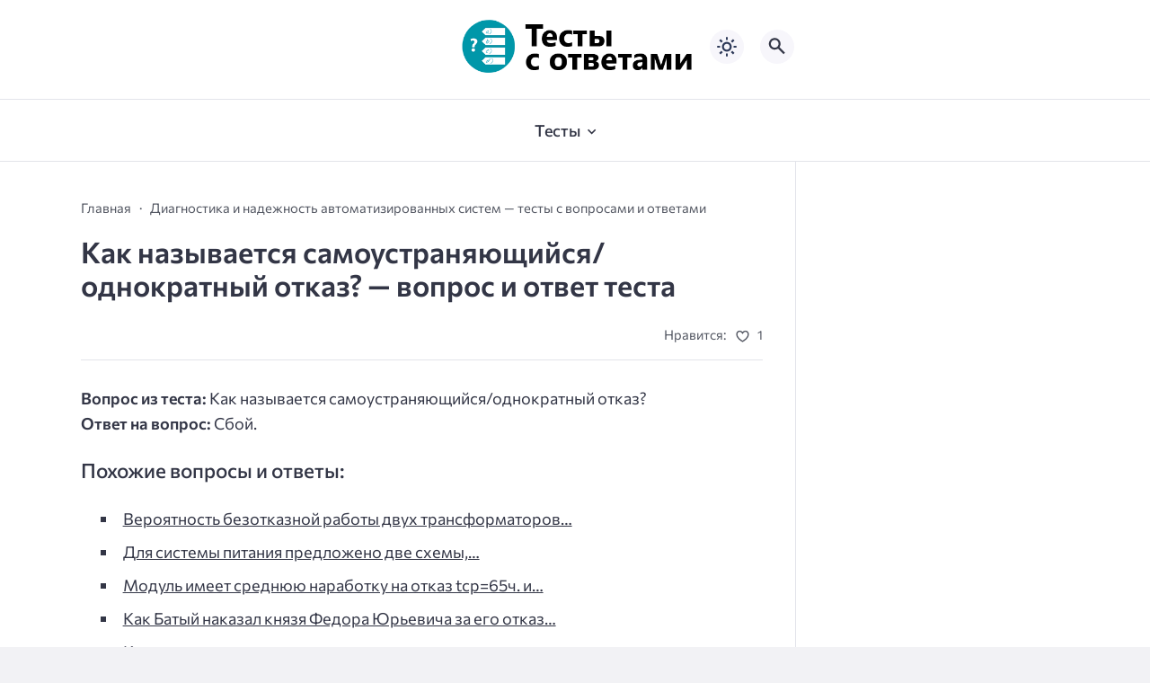

--- FILE ---
content_type: text/css
request_url: https://testyotvety.ru/wp-content/cache/wpfc-minified/mly95q4o/ftge2.css
body_size: 12584
content:
@charset "UTF-8";
.crp_related.crp-text-only{clear:both}
   :root { --primeFont: 'Commissioner', sans-serif; --width: 1100px; --medium: 500;
--bold: 600; --placeholder: #a7a8ba; --likesColor: #939bac; --lightColor: #fff; --greyColor: #525661; --greyBg: #f7f6fb; --borderColor: #e3e4ea;
} a,
abbr,
acronym,
address,
applet,
article,
aside,
audio,
b,
big,
blockquote,
body,
canvas,
caption,
center,
cite,
code,
dd,
del,
details,
dfn,
div,
dl,
dt,
em,
embed,
fieldset,
figcaption,
figure,
footer,
form,
h1,
h2,
h3,
h4,
h5,
h6,
header,
hgroup,
html,
i,
iframe,
img,
ins,
kbd,
label,
legend,
li,
mark,
menu,
nav,
object,
ol,
output,
p,
pre,
q,
ruby,
s,
samp,
section,
small,
span,
strike,
strong,
sub,
summary,
sup,
table,
tbody,
td,
tfoot,
th,
thead,
time,
tr,
tt,
u,
ul,
var,
video {
vertical-align: baseline;
margin: 0;
border: 0;
padding: 0;
font: inherit
}
body {
line-height: 1
}
main {
display: block
}
strong {
font-weight: var(--bold)
}
em,
i {
font-family: Georgia, serif;
font-style: italic
}
ol,
ul {
list-style: none
}
blockquote,
q {
quotes: none
}
blockquote::after,
blockquote::before,
q::after,
q::before {
content: ""
}
table {
border-collapse: collapse;
border-spacing: 0
}
iframe {
max-width: 100%
}
embed,
img,
object,
svg,
video {
display: block;
max-width: 100%;
height: auto;
border: 0
}
embed,
iframe,
object {
margin-bottom: 1.5rem
}
figure {
margin: 0 0 1.5rem;
max-width: 100%;
}
figure>a {
display: block
}
.aligncenter {
margin: 0 auto 1.2rem
}
.alignleft {
float: left
}
.alignright {
float: right
}
big {
font-size: 131.25%
}
ins {
text-decoration: none
}
a {
background-color: transparent
}
abbr[title] {
border-bottom: 0;
-webkit-text-decoration: underline dotted;
text-decoration: underline dotted
}
small {
font-size: 80%
}
sub,
sup {
position: relative;
vertical-align: baseline;
font-size: 75%;
line-height: 0
}
sub {
bottom: -.25em
}
sup {
top: -.5em
}
input,
textarea {
vertical-align: middle;
background: var(--lightColor)
}
pre {
font-family: monospace;
font-size: 1em;
overflow-y: auto;
}
.screen-reader-text {
display: none
}
[hidden] {
display: none
} .wp-block-separator,
hr {
display: block;
clear: both;
margin: 2em auto;
border-top: 0;
border-bottom: 1px solid var(--borderColor);
width: 100%;
height: 1px
}
:focus {
outline: 0;
}
input::-moz-placeholder,
select::-moz-placeholder {
color: var(--placeholder)
}
input:-ms-input-placeholder,
select:-ms-input-placeholder {
color: var(--placeholder)
}
input:-moz-placeholder-shown {
color: var(--placeholder)
}
input:-ms-input-placeholder {
color: var(--placeholder)
}
input::placeholder,
input:placeholder-shown,
select::placeholder {
color: var(--placeholder)
}
::-moz-selection {
color: #fff;
background-color: #3f60c2;
}
::selection {
color: #fff;
background-color: #3f60c2;
}
legend {
display: table;
padding: 0;
max-width: 100%;
white-space: normal;
color: inherit
}
progress {
vertical-align: baseline
}
textarea {
overflow: auto
}
[type=checkbox],
[type=radio] {
padding: 0;
box-sizing: border-box
}
[type=number]::-webkit-inner-spin-button,
[type=number]::-webkit-outer-spin-button {
height: auto
}
[type=search] {
-webkit-appearance: textfield;
appearance: textfield;
outline-offset: -2px
}
[type=search]::-webkit-search-decoration {
-webkit-appearance: none;
appearance: none
}
p {
margin-bottom: 1.1rem
}
p:last-child {
margin-bottom: 0
}
button {
font-family: var(--primeFont);
-webkit-appearance: none;
appearance: none;
border: 0;
border-radius: 0;
-webkit-font-smoothing: inherit;
-moz-osx-font-smoothing: inherit;
background: 0 0;
cursor: pointer
}
.gallery-caption,
.wp-caption,
.wp-caption-text {
font-size: 15px;
color: var(--greyColor)
}
.wp-caption.alignleft {
margin-right: 1.2rem;
}
.wp-caption.alignright {
margin-left: 1.2rem;
}
img.alignright {
float: right;
margin-left: 1.2rem;
}
img.alignleft {
float: left;
margin-right: 1.2rem;
}
h1,
h2,
h3,
h4,
h5,
h6 {
font-weight: var(--medium)
}
.disable-scroll {
overflow: hidden;
width: 100%;
}
a {
color: var(--mainColor);
text-decoration: underline;
transition: color 300ms ease-in-out
}
a:hover {
color: var(--hoverColor);
text-decoration: underline;
transition: color 300ms ease-in-out
}
.sticky,
.bypostauthor {
background-color: initial
}
p {
-webkit-hyphens: auto;
-moz-hyphens: auto;
-ms-hyphens: auto;
hyphens: auto
}
.required {
color: red
}
label {
margin-bottom: 0.5rem;
font-family: var(--primeFont);
font-size: 0.9rem;
color: var(--mainColor);
font-weight: var(--medium);
display: block;
}
fieldset {
margin-bottom: 1.5rem;
}
input[type='text'],
input[type='email'],
input[type='url'],
input[type='password'],
input[type='search'],
input[type='number'],
input[type='tel'],
input[type='range'],
input[type='date'],
input[type='month'],
input[type='week'],
input[type='time'],
input[type='datetime'],
input[type='datetime-local'],
input[type='color'],
textarea {
padding: 0.6rem 1rem;
display: block;
width: 100%;
min-height: 2rem;
-webkit-transition: border-color .15s ease-in-out;
transition: border-color .15s ease-in-out;
color: var(--mainColor);
border: 1px solid #c9c5db;
border-radius: 6px;
outline: none;
background-color: var(--lightColor);
-webkit-box-shadow: none;
box-shadow: none;
font-family: var(--primeFont);
font-size: 1rem;
line-height: 1.5;
-webkit-appearance: none;
-webkit-backface-visibility: hidden;
appearance: none;
backface-visibility: hidden;
}
select {
padding: 0 0.6rem;
width: 100%;
height: 2rem;
color: var(--mainColor);
border: 1px solid #c9c5db;
border-radius: 6px;
outline: none;
background: var(--lightColor);
-webkit-box-shadow: none;
box-shadow: none;
-webkit-appearance: none;
appearance: none;
font-family: var(--primeFont);
font-size: 0.9rem;
line-height: 1.5;
cursor: pointer;
}
input[type='text']:focus,
input[type='email']:focus,
input[type='url']:focus,
input[type='password']:focus,
input[type='search']:focus,
input[type='number']:focus,
input[type='tel']:focus,
input[type='range']:focus,
input[type='date']:focus,
input[type='month']:focus,
input[type='week']:focus,
input[type='time']:focus,
input[type='datetime']:focus,
input[type='datetime-local']:focus,
input[type='color']:focus,
select:focus,
textarea:focus {
border-color: var(--hoverColor);
}
input[type='search']::-webkit-search-decoration {
display: none;
}
textarea {
max-width: 100%;
height: 150px;
padding-top: 1rem;
padding-bottom: 1rem;
resize: vertical;
}  @font-face {
font-family: 'Commissioner';
font-style: normal;
font-weight: 400;
font-display: swap;
src: local(''),
url(//testyotvety.ru/wp-content/themes/citynews-3/assets/fonts/commissioner/commissioner-v13-latin_cyrillic-regular.woff2) format('woff2'),
url(//testyotvety.ru/wp-content/themes/citynews-3/assets/fonts/commissioner/commissioner-v13-latin_cyrillic-regular.woff) format('woff');
} @font-face {
font-family: 'Commissioner';
font-style: normal;
font-weight: 500;
font-display: swap;
src: local(''),
url(//testyotvety.ru/wp-content/themes/citynews-3/assets/fonts/commissioner/commissioner-v13-latin_cyrillic-500.woff2) format('woff2'),
url(//testyotvety.ru/wp-content/themes/citynews-3/assets/fonts/commissioner/commissioner-v13-latin_cyrillic-500.woff) format('woff');
} @font-face {
font-family: 'Commissioner';
font-style: normal;
font-weight: 600;
font-display: swap;
src: local(''),
url(//testyotvety.ru/wp-content/themes/citynews-3/assets/fonts/commissioner/commissioner-v13-latin_cyrillic-600.woff2) format('woff2'),
url(//testyotvety.ru/wp-content/themes/citynews-3/assets/fonts/commissioner/commissioner-v13-latin_cyrillic-600.woff) format('woff');
} html {
box-sizing: border-box;
font-size: 19px;
height: 100%;
}
@media (max-width: 1500px) {
html {
font-size: 18px;
}
}
@media (max-width: 1024px) {
html {
font-size: 17px;
}
}
@media (max-width: 450px) {
html {
font-size: 15px;
}
}
*,
::before,
::after {
box-sizing: border-box;
}
body {
font-family: var(--primeFont);
font-weight: 400;
font-size: 1rem;
line-height: 1.6;
word-wrap: break-word;
color: var(--mainColor);
background-color: var(--bodyBg);
scroll-behavior: smooth;
}
.site-wrapper {
margin: 0 auto;
position: relative;
width: 100%;
height: 100%;
max-width: 1920px;
display: flex;
min-height: 100vh;
flex-direction: column;
background-color: var(--lightColor);
}
.main {
flex: 1;
position: relative;
}
.main>* {
margin-top: 3rem
} .post-content h1,
.post-content h2,
.post-content h3,
.post-content h4,
.post-content h5,
.post-content h6 {
margin-bottom: 1.2rem;
}
.post-content h1 {
font-size: 1.3rem
}
.post-content h2 {
font-size: 1.25rem
}
.post-content h3 {
font-size: 1.2rem
}
.post-content h4 {
font-size: 1.15rem
}
.post-content h5 {
font-size: 1.1rem
}
.post-content h6 {
font-size: 1rem
}
.screen-reader-text {
position: absolute;
margin: -1px;
width: 1px;
height: 1px;
clip: rect(0 0 0 0);
}
html[data-theme="dark"] .social-btns__link {
opacity: 0.8
}
.post-content {
word-wrap: break-word;
} .post-content ul:not(:last-child),
.widget ul:not(:last-child) {
margin: 1rem 0;
}
.post-content ul {
padding-left: 1.2rem;
}
.post-content ul li,
.widget ul li {
list-style-position: inside;
list-style-type: square;
}
.post-content ul li:not(:last-child),
.widget ul li:not(:last-child) {
margin-bottom: 0.5rem;
}
.post-content ul li,
.widget ul li {
list-style-position: inside;
list-style-type: square;
}
.post-content ul li ul,
.widget ul li ul {
margin: 0.6rem 0;
padding-left: 1rem;
}
.post-content ol {
margin: 1rem 0;
padding-left: 1.2rem;
list-style: decimal;
list-style-position: inside;
}
.post-content ol li {
padding: 0
}
.post-content ol li:not(:last-child) {
margin-bottom: 0.6rem;
}
.post-content ol ol {
list-style: upper-alpha
}
.post-content ol ol ol {
list-style: lower-roman
}
.post-content ol ol ol ol {
list-style: lower-alpha
} .container {
margin: 0 auto;
max-width: var(--width);
}
@media (max-width:1100px) {
.container {
max-width: 800px;
padding: 0 2rem;
}
}
@media (max-width:500px) {
.container {
max-width: 400px;
}
}
.container--single {
max-width: 800px
}
.container__title {
font-size: 1.3rem;
display: block;
margin-bottom: 1.6rem;
font-weight: var(--bold);
}
@media (max-width:500px) {
.container__title {
font-size: 1.1rem;
}
}
.container--fullwidth {
max-width: 1900px;
}
.container__title--center {
margin-bottom: 1.8rem;
text-align: center;
}
.empty-block {
margin-bottom: 3rem !important;
}
@media (max-width:500px) {
.empty-block {
margin-bottom: 2rem !important;
}
}  .site-nav {
margin-top: 1.6rem;
padding: 1.1rem 0;
border-top: 1px solid var(--borderColor);
}
@media (max-width: 1100px) {
.site-nav {
display: none;
}
}
.home .site-nav {
margin-bottom: 1.1rem;
padding-bottom: 0;
border-bottom: none;
}
.nav-menu {
display: flex;
flex-flow: row wrap;
justify-content: center;
}
.menu-item {
position: relative;
font-weight: var(--medium);
font-size: 1rem;
}
.menu-item:not(:last-child) {
margin-right: 1.6rem;
}
.menu-item a {
position: relative;
z-index: 2;
padding: 1.3rem 0;
color: var(--mainColor);
text-decoration: none;
}
.menu-item a:hover {
color: var(--hoverColor);
text-decoration: underline
}
.nav-menu .hot a,
.nav-menu .new a {
margin-right: 1.8rem !important;
}
.nav-menu .hot::before,
.nav-menu .new::before {
content: "hot";
color: var(--lightColor);
background-color: rgb(231, 50, 125);
font-size: 14px;
padding: 2px 5px;
border-radius: 3px;
position: absolute;
right: 0;
top: 0;
transform: translateX(5px);
display: block;
line-height: 1.2;
}
.nav-menu .new::before {
content: "new";
background-color: rgb(46, 159, 86);
transform: translateX(10px);
}
.nav-menu .sub-menu {
padding: 1rem 0;
width: 240px;
position: absolute;
top: 52px;
left: -2rem;
display: none;
background-color: var(--navDropBg);
z-index: 999;
border-bottom-left-radius: 6px;
border-bottom-right-radius: 6px;
box-shadow: 1px 14px 35px -5px rgba(41, 64, 211, 0.15);
}
html[data-theme="dark"] .nav-menu .sub-menu {
box-shadow: none
}
.nav-menu .sub-menu::after {
content: "";
position: absolute;
top: -6px;
left: 2.2rem;
z-index: 1;
width: 0;
height: 0;
border-style: solid;
border-width: 0 7.5px 10px 7.5px;
border-color: transparent transparent var(--navDropBg) transparent;
}
.nav-menu .sub-menu .menu-item {
display: block;
width: 100%;
margin: 0;
padding: 0;
font-size: 0.9rem;
background-color: transparent;
line-height: 120%;
transition: background-color 200ms ease-in-out;
z-index: 2;
}
.nav-menu .sub-menu .menu-item a {
padding: 0.65rem 2rem;
display: block;
color: var(--navDropColor);
}
html[data-theme="dark"] .nav-menu .sub-menu .menu-item a {
color: var(--mainColor);
}
.nav-menu .sub-menu .menu-item a:hover {
text-decoration: none;
}
.nav-menu .sub-menu .menu-item:hover {
background-color: var(--navDropHover);
transition: background-color 200ms ease-in-out;
}
.nav-menu .sub-menu .menu-item>.sub-menu {
top: -1rem;
left: 100%;
}
.nav-menu li.menu-item-has-children {
margin-right: 2.2rem;
}
.nav-menu .menu-item-has-children::before {
content: "";
position: absolute;
right: -1rem;
top: 0.56rem;
z-index: 1;
width: 0.6rem;
height: 0.6rem;
background-image: url(//testyotvety.ru/wp-content/themes/citynews-3/assets/img/chevron_down.svg);
background-position: center;
background-size: 1rem;
background-repeat: no-repeat;
}
html[data-theme="dark"] .nav-menu .menu-item-has-children::before,
html[data-theme="dark"] .mobile-nav .sub-menu li.menu-item-has-children::before {
background-image: url(//testyotvety.ru/wp-content/themes/citynews-3/assets/img/chevron_down-alt.svg);
}
.nav-menu .sub-menu li.menu-item-has-children {
margin-right: 0;
}
.nav-menu .sub-menu li.menu-item-has-children::before {
right: 1rem;
top: 0.94rem;
transform: rotate(-90deg);
background-image: url(//testyotvety.ru/wp-content/themes/citynews-3/assets/img/chevron_down-alt.svg);
}
.nav-menu .sub-menu::before {
content: "";
height: 50px;
width: 100%;
position: absolute;
top: 0;
left: 0;
background-color: transparent;
transform: translateY(-50%);
}
.nav-menu .sub-menu li.menu-item-has-children::after,
.nav-menu .sub-menu li .sub-menu::after,
.headhesive .sub-menu::after {
display: none;
} .headhesive {
position: fixed;
top: 0;
left: 0;
right: 0;
z-index: 999;
border: 0;
margin: 0;
padding: 1rem 0;
background-color: var(--stickyNavBg);
transform: translateY(-200%);
transition: all 350ms ease-in-out;
}
.home .headhesive {
padding-bottom: 1.1rem;
}
@media (max-width: 1100px) {
.headhesive {
display: none;
}
}
.headhesive .sub-menu {
top: 43px
}
.headhesive li a {
color: var(--stickyNavColor);
}
.headhesive li a:hover {
color: var(--stickyNavColor);
text-decoration: underline
}
.headhesive .sub-menu li a:hover {
color: #fff;
text-decoration: none
}
.headhesive .nav-menu .menu-item-has-children::before {
background-image: url(//testyotvety.ru/wp-content/themes/citynews-3/assets/img/chevron_down-alt.svg);
}
.headhesive--stick {
transform: translateY(0%);
transition: all 350ms ease-in-out;
} .mobile-menu-btn {
margin-left: 1rem;
position: relative;
z-index: 1;
display: none;
width: 38px;
height: 38px;
background-color: var(--greyBg);
color: var(--mainColor);
border-radius: 50%;
overflow: hidden;
}
@media (max-width: 1100px) {
.mobile-menu-btn {
display: block;
}
}
.mobile-menu-btn__line {
margin: 0 auto;
position: relative;
display: block;
border-radius: 2px;
width: 80%;
height: 2px;
background-color: var(--mainColor);
}
.mobile-menu-btn__line::before {
content: "";
position: absolute;
left: 0;
top: -7px;
z-index: 1;
border-radius: 2px;
width: 100%;
height: 2px;
background-color: var(--mainColor);
}
.mobile-menu-btn__line::after {
content: "";
position: absolute;
left: 0;
bottom: -7px;
z-index: 1;
border-radius: 2px;
width: 100%;
height: 2px;
background-color: var(--mainColor);
}
.mobile-overlay {
position: fixed;
top: 0;
left: 0;
width: 0;
height: 100%;
z-index: 100;
background-color: #17181e;
opacity: 0.9;
transform: translateX(-100%);
transition: width 400ms ease-in-out, transform 400ms ease-in-out;
}
.mobile-overlay.is-set {
width: 100%;
transform: translateX(0);
transition: width 400ms ease-in-out, transform 400ms ease-in-out;
}
.mobile-nav-panel {
padding: 3rem 2rem 0;
position: fixed;
top: 0;
left: 0;
z-index: -10;
opacity: 0;
width: 100%;
max-width: 400px;
height: 100vh;
overflow-y: auto;
display: flex;
flex-direction: column;
background-color: var(--lightColor);
transform: translateX(-100%);
transition: opacity 200ms ease-in-out, transform 800ms ease-in-out;
}
.mobile-nav-panel.is-open {
z-index: 999;
opacity: 1;
transform: translateX(0);
transition: opacity 200ms ease-in-out, transform 800ms ease-in-out;
}
.mobile-nav {
margin-bottom: auto;
padding-bottom: 2rem;
}
.mobile-nav .nav-menu {
display: flex;
flex-direction: column;
align-items: flex-start
}
.mobile-nav .menu-item {
margin: 0;
font-weight: 400;
font-size: 1rem;
}
.mobile-nav .menu-item a {
padding: 0.5rem 0 !important;
display: inline-block;
}
.mobile-nav li.menu-item-has-children {
margin-right: 0 !important;
}
.mobile-nav .sub-menu {
padding: 1.1rem !important;
display: none;
background-color: var(--greyBg) !important;
border-bottom-left-radius: 0;
border-bottom-right-radius: 0;
border-radius: 8px;
width: 100%;
position: relative;
top: initial;
left: initial;
z-index: 999;
box-shadow: none !important;
}
html[data-theme="dark"] .mobile-nav .sub-menu {
background-color: #333646 !important;
}
.mobile-nav .sub-menu::after {
display: none;
}
.mobile-nav .sub-menu .menu-item>.sub-menu {
padding: 0.5rem !important;
top: initial;
left: initial;
background-color: transparent !important;
}
.mobile-nav .sub-menu::before {
content: none;
}
.mobile-nav .sub-menu .menu-item {
font-size: 0.9rem;
}
.mobile-nav .sub-menu .menu-item a {
padding: 0.6rem 0 !important;
color: var(--mainColor);
display: inline-block;
}
.mobile-nav .sub-menu .menu-item:hover {
background-color: transparent !important;
}
.mobile-nav .sub-menu .menu-item a:hover {
color: var(--hoverColor);
text-decoration: underline;
}
.mobile-nav .menu-item-has-children {
align-self: stretch;
}
.mobile-nav .menu-item-has-children::before {
content: "";
position: absolute;
right: 0;
top: 0.7rem;
z-index: 1;
width: 1.2rem;
height: 1.2rem;
background-image: url(//testyotvety.ru/wp-content/themes/citynews-3/assets/img/chevron_down.svg);
background-position: center;
background-size: cover;
background-repeat: no-repeat;
border: 1px solid var(--greyColor);
border-radius: 4px;
}
.mobile-nav .sub-menu li.menu-item-has-children::before {
transform: none;
right: 0 !important;
top: 0.4rem !important;
z-index: 1;
width: 1.2rem;
height: 1.2rem;
background-image: url(//testyotvety.ru/wp-content/themes/citynews-3/assets/img/chevron_down.svg);
background-position: center;
background-size: cover;
background-repeat: no-repeat;
border: 1px solid var(--greyColor);
border-radius: 4px;
}
.mobile-nav .hot::before,
.mobile-nav .new::before {
top: 0.5rem !important;
}
.mobile-nav .hot::before {
transform: scale(0.9) translateX(13px);
}
.mobile-nav .new::before {
transform: scale(0.9) translateX(15px);
} .social-btns {
display: flex;
flex-flow: row nowrap;
}
.social-btns__item {
display: flex;
align-content: center;
width: 29px;
height: 29px;
border-radius: 50%;
transition: opacity 0.3s ease-in-out;
}
.social-btns__item:not(:last-child) {
margin-right: 8px;
}
.social-btns__item:hover {
opacity: 1;
transition: opacity 0.3s ease-in-out;
}
.social-btns__link {
display: block;
color: var(--lightColor);
}
.social-btns__link svg {
width: 29px;
height: 29px;
fill: currentColor;
border-radius: 50%;
transition: fill 0.3s ease-in-out;
} .theme-switch {
width: 38px;
height: 38px;
background-color: var(--greyBg);
color: var(--mainColor);
border-radius: 50%;
background-image: url(//testyotvety.ru/wp-content/themes/citynews-3/assets/img/sun.svg);
background-repeat: no-repeat;
background-size: 26px 26px;
background-position: center center;
}
.switch {
margin: 0;
display: inline-block;
width: 38px;
height: 38px;
cursor: pointer;
}
.switch input {
opacity: 0;
width: 0;
height: 0;
}
html[data-theme="dark"] .theme-switch   {
background-size: 26px 26px;
background-image: url(//testyotvety.ru/wp-content/themes/citynews-3/assets/img/moon.svg);
} .sl-wrapper {
position: relative;
z-index: 99;
line-height: 1;
}
.sl-wrapper a {
text-decoration: none;
}
.sl-button {
display: flex;
flex-direction: row;
justify-content: space-between;
align-items: center;
position: relative
}
.sl-icon {
margin-right: 8px;
width: 17px;
height: 17px;
color: var(--greyColor);
}
.top-section .sl-icon,
.feat-posts .sl-icon,
.related-item .sl-icon {
color: var(--lightColor);
}
html[data-theme="dark"] .top-section .sl-icon,
html[data-theme="dark"] .feat-posts .sl-icon,
html[data-theme="dark"] .related-item .sl-icon {
color: var(--mainColor);
}
.sl-icon svg {
width: 17px;
height: 17px;
fill: currentColor
}
.liked .sl-icon svg {
fill: red;
}
.sl-count {
font-size: 14px;
color: var(--greyColor);
}
.top-section .sl-count,
.feat-posts .sl-count,
.random-item .sl-count {
color: var(--lightColor);
}
html[data-theme="dark"] .top-section .sl-count,
html[data-theme="dark"] .feat-posts .sl-count,
html[data-theme="dark"] .random-item .sl-count {
color: var(--mainColor);
}
.sl-loader {
width: 100%;
height: 100%;
position: absolute;
top: 0;
left: 0;
z-index: -1;
}
.is-hid {
opacity: 0
}
.loader {
width: 100%;
height: 100%;
position: absolute;
top: 0;
left: 50%;
z-index: 10;
transform: translateX(-40%);
}
.loader::after {
content: " ";
width: 18px;
height: 18px;
position: absolute;
top: 0;
left: 0;
border-radius: 50%;
border: 2px solid var(--likesColor);
border-color: var(--likesColor) transparent var(--likesColor) transparent;
animation: lds-dual-ring 1.2s linear infinite;
}
@keyframes lds-dual-ring {
0% {
transform: rotate(0deg);
}
100% {
transform: rotate(360deg);
}
}
.top-section .loader::after {
border: 2px solid var(--lightColor);
border-color: var(--lightColor) transparent var(--lightColor) transparent;
}  .item-footer {
display: flex;
flex-flow: row nowrap;
justify-content: space-between;
align-items: center;
width: 100%;
color: var(--lightColor);
font-size: 0.8rem;
}
html[data-theme="dark"] .item-footer {
color: var(--mainColor);
}
@media (max-width:600px) {
.item-footer {
font-size: 13px;
}
} .cat-header {
display: flex;
flex-direction: row;
justify-content: space-between;
margin-bottom: 1.6rem;
}
.cat-header__wrap {
display: flex;
flex-flow: row wrap;
justify-content: flex-start;
align-items: center;
}
.cat-header__more {
display: flex;
justify-content: center;
width: 38px;
height: 38px;
color: var(--mainColor);
border-radius: 50%;
border: 1px solid var(--mainColor);
}
.cat-header__more:hover {
border-color: var(--hoverColor);
color: var(--hoverColor);
}
.cat-header__more svg {
width: 20px;
height: 20px;
align-self: center;
fill: currentColor;
}
.cat-header__title {
font-size: 1.3rem;
font-weight: var(--bold);
align-self: center;
color: var(--mainColor);
}
@media (max-width:500px) {
.cat-header__title {
font-size: 1.1rem;
}
}
.cat-header__link {
text-decoration: none;
}
.cat-header__link:hover {
color: var(--hoverColor);
text-decoration: underline;
} .home-category__list {
display: grid;
gap: 2rem;
grid-template-columns: repeat(3, 1fr);
}
@media (max-width:1100px) {
.home-category__list {
grid-template-columns: repeat(2, 1fr);
}
}
@media (max-width:700px) {
.home-category__list {
gap: 1.6rem;
}
}
@media (max-width:500px) {
.home-category__list {
display: block;
}
}
.home-category-item {
display: flex;
flex-direction: column;
background-color: var(--lightColor);
border: 1px solid var(--borderColor);
height: 100%;
border-radius: 8px;
word-break: break-word;
overflow: hidden;
position: relative;
z-index: 2;
}
@media (max-width:500px) {
.home-category-item:not(:last-child) {
margin-bottom: 26px
}
}
.home-category-item__img {
max-width: 365px;
max-height: 215px;
overflow: hidden;
position: relative;
z-index: 1;
}
.zoom-img img {
transition: transform 400ms ease-in-out;
}
.home-category-item:hover .zoom-img img {
transform: scale(1.15);
transition: transform 400ms ease-in-out;
}
.home-category-item__content {
margin-bottom: auto;
padding: 0 1.3rem;
display: flex;
flex-direction: column;
}
@media (max-width:700px) {
.home-category-item__content {
padding: 0 1rem;
}
}
.home-category-item__title {
font-size: 1rem;
line-height: 135%;
font-weight: var(--medium);
}
@media (max-width:700px) {
.home-category-item__title {
font-size: 0.94rem;
}
}
@media (max-width:500px) {
.home-category-item__title {
font-size: 1rem;
}
}
.home-category-item__link {
color: var(--mainColor);
text-decoration: none
}
.home-category-item__link:hover {
color: var(--hoverColor);
text-decoration: underline
}
.home-category-item__text {
margin-top: 0.9rem;
padding-top: 0.7rem;
color: var(--greyColor);
line-height: 135%;
border-top: 1px solid var(--borderColor);
}
.home-category-item__title {
margin-top: 1rem;
}
.home-category-item .item-footer {
padding: 1rem 1.3rem;
color: var(--greyColor);
}
@media (max-width:700px) {
.home-category-item .item-footer {
padding: 0.7rem 1rem;
}
} .top-block__wrap {
display: grid;
gap: 2rem;
grid-template-columns: repeat(12, 1fr);
}
@media (max-width:1100px) {
.top-block__wrap {
display: block
}
}
.top-block__last-news {
grid-column: span 4;
padding: 1.2rem;
border: 1px solid var(--borderColor);
border-radius: 8px;
display: flex;
flex-direction: column;
background-color: var(--lightColor);
}
@media (max-width:1100px) {
.top-block__last-news {
margin-bottom: 3rem;
}
}
.top-block__title {
margin-bottom: 0.3rem;
padding-left: 1rem;
font-size: 1rem;
display: block;
font-weight: var(--medium);
color: var(--mainColor);
}
.last-news__item {
padding: 1rem;
border-radius: 8px;
}
.last-news__item:nth-of-type(even) {
background-color: var(--sectionBg);
}
.last-news__title {
display: block;
font-size: 0.96rem;
line-height: 135%;
font-weight: 400;
}
@media (max-width:1100px) {
.last-news__title {
font-size:1rem;
}
}
.last-news__link {
text-decoration: none;
}
.last-news__date {
margin-top: 10px;
padding-top: 8px;
display: block;
color: var(--greyColor);
font-size: 13px;
}
.top-block__posts {
grid-column: span 8;
}
.top-block__list {
display: grid;
gap: 2rem;
grid-template-columns: repeat(2, 1fr);
}
@media (max-width:500px) {
.top-block__list {
display: block
}
.home-category-list__item:not(:last-child) {
margin-bottom: 1.5rem;
}
} .authors {
padding: 3rem 0;
background-color: var(--sectionBg);
}
.authors__list {
display: grid;
gap: 2rem;
grid-template-columns: repeat(4, 1fr);
}
@media (max-width:1100px) {
.authors__list {
gap: 2rem;
grid-template-columns: repeat(2, 1fr);
}
}
@media (max-width:700px) {
.authors__list {
gap: 1.6rem;
}
}
@media (max-width:500px) {
.authors__list {
display: block;
}
}
.authors-list__item {
position: relative;
display: flex;
flex-direction: column;
background-color: var(--lightColor);
border-radius: 8px;
overflow: hidden;
box-shadow: 1px 5px 25px rgba(41, 64, 211, 0.1);
transition: transform 300ms ease-out, box-shadow 300ms ease-out;
}
html[data-theme="dark"] .authors-list__item {
background-color: #333646;
box-shadow: none;
}
@media (max-width:500px) {
.authors-list__item {
display: block
}
.authors-list__item:not(:last-child) {
margin-bottom: 1.6rem
}
}
.authors-list__item:hover {
transform: translateY(-5px);
box-shadow: 1px 5px 25px rgba(41, 64, 211, 0);
transition: transform 300ms ease-out, box-shadow 300ms ease-out;
}
.authors-item__bg {
position: relative;
margin-bottom: 3rem;
width: 100%;
height: 150px;
background-position: center center;
background-repeat: no-repeat;
background-size: cover;
}
.authors-item__img {
padding: 5px;
position: absolute;
bottom: -37px;
left: 50%;
transform: translateX(-50%);
width: 80px;
height: 80px;
border-radius: 50%;
background-color: var(--lightColor);
box-shadow: 1px 5px 15px rgba(41, 64, 211, 0.2);
}
html[data-theme="dark"] .authors-item__img {
background-color: #333646;
box-shadow: none;
}
.authors-item__content {
padding: 0 1rem 2rem;
display: flex;
flex-direction: column;
text-align: center
}
.authors-item__name {
margin-bottom: 0.5rem;
font-weight: var(--medium);
line-height: 130%;
}
.authors-item__descr {
overflow: hidden;
display: -webkit-box;
-webkit-line-clamp: 3;
-webkit-box-orient: vertical;
color: var(--greyColor);
font-size: 0.9rem;
line-height: 130%;
}
.authors-item__link {
display: block;
text-decoration: none
}
.authors-item__link:hover {
text-decoration: none
}
.authors-item__post-count {
display: flex;
flex-flow: row nowrap;
justify-content: space-between;
align-content: center;
padding: 6px 10px;
position: absolute;
top: 20px;
right: 20px;
background-color: var(--mainColor);
color: var(--lightColor);
font-size: 0.88rem;
border-radius: 8px;
transition: background-color 300ms ease-in-out;
}
.authors-item__post-count>* {
align-self: center
}
.authors-item:hover .authors-item__post-count {
background-color: var(--hoverColor);
transition: background-color 300ms ease-in-out;
}
.authors-item__icon {
margin-right: 3px;
width: 18px;
height: 18px;
color: var(--lightColor);
}
.authors-item__icon p {
margin: 0
}
.authors-item__icon svg {
width: 18px;
height: 18px;
fill: currentColor;
} .feat-posts__list,
.random-list {
display: grid;
gap: 2rem;
grid-template-columns: repeat(3, 1fr);
}
@media (max-width:1100px) {
.feat-posts__list,
.random-list {
grid-template-columns: repeat(2, 1fr);
}
}
.random-list {
margin-top: 2rem;
}
@media (max-width:1100px) {
.random-list {
margin-top: 1rem;
gap: 1rem;
grid-template-columns: repeat(2, 1fr);
}
}
@media (max-width:560px) {
.feat-posts__list,
.random-list {
display: block;
}
}
.feat-article,
.random-item {
position: relative;
border-radius: 8px;
overflow: hidden
}
.random-item:last-child {
display: none;
}
@media (max-width:1100px) {
.random-item:last-child {
display: block;
}
}
@media (max-width:560px) {
.random-item:not(:last-child),
.feat-posts__item:not(:last-child) {
margin-bottom: 1.5rem;
}
}
.feat-article__wrapper,
.random-item__wrapper {
display: block;
position: relative;
z-index: 10;
background-position: center center;
background-repeat: no-repeat;
background-size: cover;
height: 300px;
}
@media (max-width:500px) {
.feat-article__wrapper,
.random-item__wrapper {
height: 240px;
}
}
.feat-article__wrapper::before {
content: "";
position: absolute;
top: 0;
left: 0;
z-index: 1;
width: 100%;
height: 100%;
border-radius: 8px;
background: linear-gradient(to bottom, rgba(0, 0, 0, 0) 0%, rgba(0, 0, 0, .55) 56%, rgba(0, 0, 0, .45) 100%);
transition: opacity 400ms ease-in;
}
.random-item__wrapper::before {
content: "";
position: absolute;
top: 0;
left: 0;
z-index: 1;
width: 100%;
height: 100%;
border-radius: 8px;
background-color: rgba(26, 18, 39, 0.5);
}
.feat-posts__item:hover .feat-article__wrapper::before {
opacity: 0.8;
transition: opacity 300ms ease-in;
}
.feat-article__caption,
.random-item__caption {
min-height: 140px;
padding: 0 1.6rem;
position: absolute;
bottom: 1rem;
left: 0;
z-index: 1;
display: flex;
flex-direction: column;
width: 100%;
height: auto;
transform: translateY(0);
transition: transform 400ms ease-in-out;
}
.feat-article__title,
.random-item__title {
margin-bottom: auto;
padding-bottom: 1rem;
display: block;
font-size: 1.1rem;
font-weight: var(--bold);
line-height: 135%;
}
.feat-article__link,
.random-item__link {
color: var(--lightColor);
text-decoration: none;
}
.feat-article__link:hover,
.random-item__link:hover {
color: var(--lightColor);
text-decoration: none;
}
.hover-bottom-border {
color: var(--lightColor);
text-decoration: none;
background-image: linear-gradient(transparent calc(100% - 2px), #fff 2px);
background-repeat: no-repeat;
background-size: 0% 100%;
transition: background-size 800ms ease-in-out;
}
.feat-article:hover .hover-bottom-border,
.most-popular:hover .hover-bottom-border,
.random-item:hover .hover-bottom-border {
background-size: 100% 100%;
transition: background-size 800ms ease-in-out;
}
html[data-theme="dark"] .feat-article__link,
html[data-theme="dark"] .random-item__link {
color: var(--mainColor);
}
.random-item__label {
margin-bottom: 2rem;
position: absolute;
top: 1.2rem;
left: 1.6rem;
z-index: 1;
color: var(--lightColor);
font-size: 0.82em;
}
html[data-theme="dark"] .random-item__label {
color: var(--mainColor);
}
.random-item .sl-icon {
color: var(--lightColor);
}
html[data-theme="dark"] .random-item .sl-icon {
color: var(--mainColor);
} .popular-section {
padding: 3rem 0;
background-color: var(--sectionBg);
}
.popular-section__list {
display: grid;
gap: 1.8rem;
grid-template-columns: repeat(2, 1fr);
}
@media (max-width: 1100px) {
.popular-section__list {
display: block
}
}
.popular-item {
padding: 1.2rem;
display: flex;
flex-flow: row nowrap;
justify-content: flex-start;
border: 1px solid var(--borderColor);
border-radius: 8px;
background-color: var(--lightColor);
overflow: hidden
}
@media (max-width: 1100px) {
.popular-list__item:not(:last-child) {
margin-bottom: 1.6rem
}
}
@media (max-width:500px) {
.popular-item {
flex-flow: column wrap;
justify-content: center;
align-items: center;
}
}
.popular-item__img {
margin-right: 1.5rem;
flex: 1 0 auto;
border-radius: 8px;
max-width: 180px;
max-height: 180px;
overflow: hidden;
position: relative;
z-index: 1
}
.popular-item:hover .zoom-img img {
transform: scale(1.15);
transition: transform 400ms ease-in-out;
}
@media (max-width:500px) {
.popular-item__img {
margin-right: 0;
margin-bottom: 1rem
}
}
.popular-item__content {
position: relative;
display: flex;
flex-direction: column;
}
@media (max-width:500px) {
.popular-item__content {
text-align: center
}
}
.popular-item__cats {
margin-bottom: 1rem;
font-size: 0.8rem;
}
.popular-item__cats a {
color: var(--greyColor);
text-decoration: none;
}
.popular-item__cats a:hover {
color: var(--hoverColor);
text-decoration: underline;
}
.popular-item__title {
margin-bottom: auto;
padding-bottom: 1rem;
font-weight: var(--medium);
line-height: 135%;
}
.popular-item .item-footer {
color: var(--greyColor);
}
.popular-item__link {
text-decoration: none;
display: block
}
.popular-item__link:hover {
color: var(--hoverColor);
text-decoration: underline
}
.popular-footer {
display: flex;
flex-direction: row;
justify-content: space-between;
align-items: center;
position: relative;
z-index: 1;
}
@media (max-width: 500px) {
.popular-footer {
padding-top: 1.2rem;
border-top: 1px solid var(--borderColor)
}
}
.popular-author__img {
margin-right: 0.6rem;
width: 32px;
height: 32px;
border-radius: 50%;
}
.popular-author__name,
.popular-footer__date {
font-size: 0.8rem;
color: var(--greyColor);
}
.popular-author__link {
display: flex;
flex-direction: row;
justify-content: flex-start;
align-items: center;
color: var(--greyColor);
text-decoration: none
}
.popular-author__link:hover {
color: var(--hoverColor);
text-decoration: underline;
} .blog-grid {
margin-bottom: 2rem;
display: grid;
gap: 2rem;
grid-template-columns: repeat(3, 1fr);
}
@media (max-width:1100px) {
.blog-grid {
grid-template-columns: repeat(2, 1fr);
}
}
@media (max-width:700px) {
.blog-grid {
gap: 1.6rem;
}
}
@media (max-width:500px) {
.blog-grid {
display: block;
}
}
@keyframes slideInUp {
from {
transform: translate3d(0, 100%, 0);
visibility: visible;
}
to {
transform: translate3d(0, 0, 0);
}
}
.slideInUp {
animation-name: slideInUp;
animation-duration: 600ms;
} .load-more-posts {
margin: 0 auto;
padding: 1.1rem 0;
width: 260px;
border-radius: 6px;
display: flex;
flex-flow: row nowrap;
justify-content: center;
align-items: center;
font-size: 1rem;
line-height: 1;
font-weight: var(--medium);
cursor: pointer;
background-color: var(--btnBg);
color: var(--btnColor);
box-shadow: 1px 5px 25px rgba(45, 55, 133, 0.1);
transition:  background-color 300ms ease-in-out, box-shadow 300ms ease-in-out, transform 300ms ease-in-out;
}
.load-more-posts:hover {
background-color: var(--btnBgHover);
color: var(--btnColor);
text-decoration: none;
transform: translateY(3px);
box-shadow: 1px 5px 25px rgba(41, 64, 211, 0);
}
.load-more-posts::before {
content: "";
margin-right: 0.6rem;
width: 1.1rem;
height: 1.1rem;
background-image: url(//testyotvety.ru/wp-content/themes/citynews-3/assets/img/update.svg);
background-position: center;
background-size: cover;
background-repeat: no-repeat;
}
@keyframes rotateIn {
from {
transform: rotate3d(0, 0, 1, 200deg);
}
to {
transform: translate3d(0, 0, 0);
}
}
.is-load::before {
content: "";
animation-name: rotateIn;
transform-origin: center;
-webkit-animation-iteration-count: infinite;
animation-iteration-count: infinite;
-webkit-animation-duration: 1s;
-webkit-animation-fill-mode: both;
animation-duration: 1s;
animation-fill-mode: both
} .search-overlay,
.mob-socials-overlay {
position: fixed;
top: 0;
left: 0;
width: 100%;
height: 0;
z-index: 200;
background-color: #17181e;
opacity: 0.96;
transform: translateY(-100%);
transition: height 400ms ease-in-out, transform 400ms ease-in-out;
}
.search-overlay.is-shown,
.mob-socials-overlay.is-shown {
height: 100%;
transform: translateY(0);
transition: height 400ms ease-in-out, transform 400ms ease-in-out;
}
.search-panel,
.mob-socials-panel {
padding: 2rem;
width: 100%;
max-width: 600px;
position: absolute;
top: 0;
left: 50%;
z-index: -1;
opacity: 0;
transform: translate(-50%, -100%);
transition: opacity 200ms ease-in-out, transform 800ms ease-in-out;
}
.mob-socials-panel {
padding: 0 1rem;
}
.search-panel.is-open,
.mob-socials-panel.is-open {
z-index: 999;
opacity: 1;
transform: translate(-50%, 70%);
transition: opacity 200ms ease-in-out, transform 800ms ease-in-out;
}
.search-panel .search-form {
position: relative;
}
.search-panel input[type="search"] {
padding: 1.3rem 2rem;
padding-right: 6rem;
font-family: var(--primeFont);
display: block;
width: 100%;
color: var(--lightColor);
font-size: 1.2rem;
background-color: #202333;
border: 1px solid #4e4e4e;
border-radius: 2.5rem;
-webkit-box-shadow: none;
box-shadow: none;
-webkit-backface-visibility: hidden;
backface-visibility: hidden;
}
html[data-theme="dark"] .search-panel input[type="search"] {
color: var(--mainColor);
}
input[type="search"]::-webkit-search-cancel-button {
display: none;
}
.search-panel input[type="search"]:focus {
border-color: var(--hoverColor);
outline: none
}
.search-panel .search-submit {
position: absolute;
top: 50%;
right: 0;
overflow: hidden;
width: 4rem;
height: 4rem;
padding: 0;
color: var(--lightColor);
border: 0;
background-color: transparent;
cursor: pointer;
background-image: url(//testyotvety.ru/wp-content/themes/citynews-3/assets/img/search.svg);
background-position: center;
background-size: 2rem 2rem;
background-repeat: no-repeat;
text-indent: -9999px;
transform: translate(-1rem, -50%);
}
.search-panel__text {
margin-top: 1rem;
text-align: center;
display: block;
font-size: 0.92rem;
color: var(--lightColor);
}
html[data-theme="dark"] .search-panel__text {
color: var(--mainColor);
}
.modal-search__hint {
margin-left: 10px;
border-bottom: 1px dotted var(--lightColor);
cursor: pointer;
}
html[data-theme="dark"] .modal-search__hint {
border-color: var(--mainColor);
}
.search-panel__close,
.mob-socials-panel__close,
.mobile-nav-panel__close {
position: absolute;
top: 0;
right: 0;
overflow: hidden;
width: 5rem;
height: 5rem;
padding: 0;
color: var(--lightColor);
border: 0;
background-color: transparent;
cursor: pointer;
background-image: url(//testyotvety.ru/wp-content/themes/citynews-3/assets/img/close.svg);
background-position: center;
background-size: 2rem 2rem;
background-repeat: no-repeat;
transform: translateY(-3rem);
}
.mobile-nav-panel__close {
z-index: 10;
background-image: url(//testyotvety.ru/wp-content/themes/citynews-3/assets/img/close-alt.svg);
transform: translate(0, -0.5rem) !important;
}
html[data-theme="dark"] .mobile-nav-panel__close {
background-image: url(//testyotvety.ru/wp-content/themes/citynews-3/assets/img/close.svg);
}
.mob-socials-panel .social-btns {
padding: 1rem;
background-color: #202333;
border-radius: 8px;
flex-flow: row wrap;
justify-content: center;
}
.mob-socials-panel .social-btns__item {
width: 36px;
height: 36px;
}
.mob-socials-panel .social-btns__item:not(:last-child) {
margin: 0.5rem 0.6rem;
}
.mob-socials-panel .social-btns__item:last-child {
margin: 0.5rem 0.6rem;
}
.mob-socials-panel .social-btns__link svg {
width: 36px;
height: 36px;
}
.mob-socials-panel__text {
margin-bottom: 0.5rem;
font-size: 1.1rem;
font-weight: var(--medium);
display: block;
text-align: center;
color: var(--lightColor);
}
html[data-theme="dark"] .mob-socials-panel__text {
color: var(--mainColor);
} .blog-content {
margin-bottom: 0 !important;
display: grid;
gap: 2rem;
grid-template-columns: repeat(10, 1fr);
border-bottom: 1px solid var(--borderColor);
}
@media (max-width:1100px) {
.blog-content {
display: block;
border: none;
}
}
.blog-content__post {
grid-column: span 7;
}
@media (max-width:1100px) {
.blog-content__post {
margin-bottom: 3rem;
}
}
.blog-content__sidebar {
padding-top: 2rem;
grid-column: span 3;
display: flex;
flex-direction: column;
max-width: 300px;
border-left: 1px solid var(--borderColor);
font-size: 0.96rem;
}
@media (max-width:1100px) {
.blog-content__sidebar {
padding: 0;
max-width: 100%;
border-left: none;
}
}
.single-post__header {
margin-bottom: 1.6rem;
padding: 2rem 0 1rem;
display: flex;
flex-direction: column;
border-bottom: 1px solid var(--borderColor);
}
.breadcrumbs {
margin-bottom: 1rem;
}
.breadcrumbs__item {
position: relative;
font-size: 0.82rem;
display: inline-block;
}
@media (max-width:800px) {
.breadcrumbs__item {
font-size: 0.82rem;
}
}
.breadcrumbs__item::before {
content: "\00B7";
padding-right: 0.5rem;
color: var(--greyColor);
}
@media (max-width:600px) {
.breadcrumbs__item::before {
top: 0.65rem;
}
}
.breadcrumbs__item:not(:last-child) {
margin-right: 0.5rem;
}
.breadcrumbs__item:first-child::before {
display: none;
}
.breadcrumbs__link {
text-decoration: none;
color: var(--greyColor);
}
.breadcrumbs__link:not(a[href]):hover {
text-decoration: none;
color: var(--greyColor);
}
.breadcrumbs__link:hover {
text-decoration: underline;
color: var(--hoverColor);
}
.single .breadcrumbs__item:last-child {
display: none;
}
.attachment .breadcrumbs__item:last-child {
display: inline-flex !important;
}
.attachment .single-post__title {
margin-bottom: 0 !important;
}
.single-post__title {
margin-bottom: 1.6rem;
display: block;
font-size: 1.8rem;
line-height: 115%;
font-weight: var(--bold);
}
@media(max-width: 500px) {
.single-post__title {
font-size: 1.4rem;
line-height: 120%;
}
}
.article__custom {
margin: 1.6rem 0;
}
.single-post__img {
margin-bottom: 1.4rem;
width: 100%;
text-align: center;
}
.single-post__img img {
margin: 0 auto;
}
.single-post__excerpt {
margin-bottom: 1.4rem;
padding: 1.2rem;
background-color: var(--greyBg);
border-radius: 6px;
}
.single-post__content {
margin-bottom: 1.6rem
}
blockquote {
margin-bottom: 1.2rem;
padding: 1.6rem 2rem;
display: flex;
flex-direction: column;
letter-spacing: 0.5px;
border-width: 0 0 0 10px;
border-style: solid;
background-color: var(--greyBg);
}
blockquote p {
font-size: 1rem;
}
blockquote cite {
text-align: right;
text-transform: uppercase;
font-size: 0.75rem;
font-weight: var(--medium);
}
.wp-block-group__inner-container {
padding: 1rem;
}
html[data-theme="dark"] .wp-block-group__inner-container,
html[data-theme="dark"] .wp-block-media-text__content,
html[data-theme="dark"] .wp-block-media-text {
background-color: var(--lightColor);
}
.wp-block-media-text {
margin-bottom: 1rem;
}
.post-content div,
figure.aligncenter {
margin-bottom: 1.2rem;
}
figure.aligncenter img {
margin: 0 auto 0.5rem;
} .post-info {
position: relative;
display: flex;
flex-flow: row wrap;
}
.post-info__author {
margin-right: 0.4rem;
display: flex;
flex-flow: row wrap;
align-items: flex-end;
}
.post-info__img {
margin-right: 0.8rem;
}
.post-info__img img {
width: 46px;
height: 46px;
border-radius: 50%;
}
@media(max-width: 700px) {
.post-info__img img {
width: 40px;
height: 40px;
}
}
.post-info__about {
display: flex;
flex-direction: column;
}
.post-info__name {
margin-bottom: 8px;
font-size: 0.9rem;
line-height: 1;
font-weight: var(--medium);
}
.post-info__name a {
color: var(--mainColor);
text-decoration: none
}
.post-info__name a:hover {
text-decoration: underline;
color: var(--hoverColor);
}
.post-info__date {
margin-right: 0.6rem;
font-size: 0.82rem;
line-height: 1;
color: var(--greyColor);
}
.post-info__wrap {
font-size: 0.82rem;
display: flex;
flex-flow: row wrap;
justify-content: flex-start;
flex: 1;
align-items: flex-end;
line-height: 1;
}
@media(max-width: 700px) {
.post-info__wrap {
display: none;
}
.post-info__author {
align-items: center;
}
}
.post-info__link {
color: var(--greyColor);
text-decoration: none
}
.post-info__link:hover {
text-decoration: underline;
color: var(--hoverColor);
}
.post-info__reading {
margin-right: 1rem;
color: var(--greyColor);
}
.reading-time__icon {
margin-right: 6px;
display: inline-flex;
width: 15px;
height: 15px;
vertical-align: bottom;
fill: currentColor;
}
.post-info-likes {
margin-left: auto;
display: flex;
flex-direction: row;
}
.post-info-likes__title {
margin-right: 10px;
color: var(--greyColor);
font-size: 0.82rem;
}
.post-info-ellipses__wrap {
margin-right: auto;
position: absolute;
bottom: 1px;
right: 0.5rem;
z-index: 10;
display: none;
width: 38px;
height: 38px;
background-color: var(--greyBg);
color: var(--mainColor);
border-radius: 50%;
cursor: pointer;
transition: transform 300ms ease-in-out;
}
@media(max-width: 700px) {
.post-info-ellipses__wrap {
display: flex;
justify-content: center;
align-items: center;
}
}
.post-info-ellipses__wrap svg {
width: 36px;
height: 36px;
fill: currentColor;
}
.post-info-ellipses__wrap.is-moved {
transform: rotate(-90deg);
transition: transform 300ms ease-in-out;
}
.post-info-ellipses {
display: block;
width: 6px;
height: 6px;
}
.post-info-mobile {
padding: 1.4rem 1rem 0.65rem;
position: absolute;
bottom: 0;
right: -1rem;
z-index: 99;
display: none;
width: 166px;
background-color: #333646;
border-radius: 8px;
transform: translateY(112%);
}
.post-info-mobile::before {
content: "";
position: absolute;
top: -6px;
right: 2.2rem;
z-index: 1;
width: 0;
height: 0;
border-style: solid;
border-width: 0 7.5px 10px 7.5px;
border-color: transparent transparent #333646 transparent;
}
@media(max-width: 700px) {
.post-info-mobile.is-revealed {
display: block;
}
}
.post-info-mobile.is-revealed .post-info__wrap {
flex-direction: column;
align-items: flex-start;
display: flex;
}
.post-info-mobile .post-info__reading,
.post-info-mobile .post-info__comments,
.post-info-mobile .post-info-likes {
margin-left: 0;
margin-right: 0;
margin-bottom: 0.88rem;
line-height: 1.5;
}
.post-info-mobile .post-info__comments {
margin-bottom: 0.75rem;
}
.post-info-mobile .reading-time__icon {
display: none
}
.post-info-mobile .post-info__link,
.post-info-mobile .post-info__reading,
.post-info-mobile .post-info-likes__title,
.post-info-mobile .sl-icon,
.post-info-mobile .sl-count {
color: var(--lightColor) !important
}
html[data-theme="dark"] .post-info-mobile .post-info__link,
html[data-theme="dark"] .post-info-mobile .post-info__reading,
html[data-theme="dark"] .post-info-mobile .post-info-likes__title,
html[data-theme="dark"] .post-info-mobile .sl-icon,
html[data-theme="dark"] .post-info-mobile .sl-count {
color: var(--mainColor) !important
}
.post-info-mobile .sl-wrapper {
transform: translateY(2px);
} .single-post__footer {
margin-bottom: 2rem;
width: 100%;
display: flex;
flex-direction: column;
}
.post-footer__wrap {
padding: 1.3rem 0 1.5rem;
display: flex;
flex-flow: row nowrap;
border-top: 1px solid var(--borderColor);
border-bottom: 1px solid var(--borderColor);
}
@media(max-width: 500px) {
.post-footer__wrap {
flex-flow: column wrap;
}
}
.post-footer__wrap .post-info-likes {
margin-top: 30px;
flex: 1;
display: flex;
justify-content: end;
align-items: center;
}
@media(max-width: 500px) {
.post-footer__wrap .post-info-likes {
margin-top: 0;
margin-left: 0;
justify-content: flex-start;
}
}
.post-footer__wrap .post-info-likes__title {
line-height: 1.35;
}
@media(max-width: 500px) {
.post-footer__wrap .post-info-likes__title {
font-size: 1rem;
line-height: 1.15;
}
.post-footer__wrap .sl-count {
font-size: 1rem;
}
}
.post-footer__wrap .share-btns {
flex: 3
}
@media(max-width: 500px) {
.post-footer__wrap .share-btns {
margin-bottom: 1.8rem;
}
}
.single-post__tags {
margin-bottom: 1rem;
padding-top: 1rem;
border-top: 1px solid var(--borderColor);
}
.single-post__tags a {
position: relative;
display: inline-block;
padding-left: 1.2rem;
font-size: 0.86rem;
text-decoration: none;
color: var(--greyColor);
}
.single-post__tags a::before {
content: "";
position: absolute;
left: 0;
top: 0.25rem;
width: 0.85rem;
height: 0.85rem;
background-image: url(//testyotvety.ru/wp-content/themes/citynews-3/assets/img/tag-outline.svg);
background-position: center;
background-size: cover;
background-repeat: no-repeat;
}
.single-post__tags a:not(:last-child) {
margin-right: 1rem;
}
.single-post__tags a:hover {
text-decoration: underline;
color: var(--hoverColor);
} .widget:not(:last-child) {
margin-bottom: 2rem;
}
.sidebar .widget {
margin-bottom: 2rem;
padding-left: 2rem;
}
@media (max-width:1100px) {
.sidebar .widget {
padding-left: 0;
}
}
.widget__title,
.widget_block h2 {
display: block;
margin-bottom: 1.2rem;
font-weight: var(--medium);
font-size: 0.8rem;
text-transform: uppercase;
color: var(--greyColor);
}
.wp-block-group__inner-container {
padding: 0 !important;
}
.widget a {
color: var(--mainColor);
text-decoration: none;
}
.widget a:hover {
text-decoration: underline;
color: var(--hoverColor);
}
.widget .tagcloud {
display: flex;
flex-flow: row wrap;
justify-content: flex-start;
}
.widget .tagcloud a {
margin: 0 0.4rem 0.4rem 0;
padding: 0.4rem 0.6rem;
line-height: 13px;
font-size: 13px !important;
text-decoration: none;
color: var(--greyColor);
border: 1px solid var(--greyColor);
border-radius: 4px;
transition: color 300ms ease-in-out, background-color 300ms ease-in-out, border-color 300ms ease-in-out;
}
.widget .tagcloud a:hover {
text-decoration: none;
color: var(--lightColor);
background-color: var(--hoverColor);
border-color: var(--hoverColor);
transition: color 300ms ease-in-out, background-color 300ms ease-in-out, border-color 300ms ease-in-out;
}
.widget_nav_menu .menu-item {
font-weight: 400;
list-style: square;
list-style-position: inside
}
.widget_nav_menu .menu-item a {
padding: 0;
text-decoration: none;
}
.widget_nav_menu .menu-item a:hover {
text-decoration: underline;
}
.widget_recent_comments .comment-author-link {
font-weight: var(--medium)
}
.recentcomments a {
color: var(--hoverColor);
}
.widget_media_image {
padding: 0;
border: none;
}
.widget_media_image img {
border-radius: 6px
}
.wp-block-latest-posts li {
list-style: none !important;
}
#wp-calendar {
width: 100%;
display: table
}
.widget #calendar_wrap {
width: 100%;
font-size: 0.82rem
}
.widget #wp-calendar th {
text-align: center;
padding: 8px 9px;
font-size: 13px !important;
font-weight: var(--medium);
border: 1px solid var(--borderColor)
}
.widget #wp-calendar td {
padding: 8px 9px;
border: 1px solid var(--borderColor);
text-align: center
}
.widget #wp-calendar caption {
font-weight: var(--medium);
font-size: 13px !important;
padding-bottom: 12px
}
.widget #wp-calendar #today {
font-weight: var(--bold);
background-color: var(--hoverColor);
color: var(--lightColor);
}
.widget_categories ul {
display: flex;
flex-direction: column;
}
.widget_categories .cat-item {
display: flex;
flex-flow: row wrap;
justify-content: space-between;
align-items: center;
font-size: 0.9rem;
}
.widget_categories .cat-item:not(:last-child) {
margin-bottom: 0.5rem;
padding-bottom: 5px;
border-bottom: 1px solid var(--borderColor);
}
.widget_categories .cat-item a {
padding-right: 1rem;
color: var(--hoverColor);
}
.widget_categories .cat-item__count {
color: var(--greyColor);
font-size: 0.8rem;
} .share-btns__list {
display: flex;
flex-flow: row nowrap;
justify-content: flex-start;
}
.share-btns__title {
display: block;
margin-bottom: 0.6rem;
font-size: 0.82rem;
color: var(--greyColor);
}
.share-btns__item:not(:last-child) {
margin-right: 0.5rem;
}
.share-btns__link {
display: flex;
justify-content: center;
align-items: center;
border-radius: 4px;
width: 1.6rem;
height: 1.6rem;
color: var(--lightColor);
}
.share-btns__link svg {
border-radius: 4px;
width: 1.6rem;
height: 1.6rem;
fill: currentColor;
}
.single-post__custom {
color: var(--greyColor);
padding: 1rem 0;
border-top: 1px solid var(--borderColor);
} .pagination {
margin-top: 3rem;
display: flex;
justify-content: center;
}
.pagination .nav-links {
display: flex;
flex-flow: row wrap;
}
.pagination .nav-links>* {
margin-right: 0.9rem;
padding: 0.65rem 0.9rem;
display: inline-flex;
font-size: 0.9rem;
line-height: 1;
border-radius: 4px;
background-color: var(--greyBg);
transition: background-color 300ms ease-in-out, color 300ms ease-in-out;
}
.pagination .page-numbers {
text-decoration: none;
color: var(--mainColor);
}
.pagination .page-numbers.current,
.pagination .page-numbers:hover {
background-color: var(--hoverColor);
color: var(--lightColor);
}
.pagination .dots:hover {
background-color: var(--greyBg);
color: var(--mainColor);
}
@media (max-width: 1100px) {
.pagination .page-numbers {
display: none;
}
.pagination .current,
.pagination .prev,
.pagination .next {
display: inline-flex;
}
} .post-navigation .nav-links {
margin-bottom: 2rem;
width: 100%;
display: grid;
gap: 2rem;
grid-template-columns: repeat(auto-fit, minmax(205px, 1fr));
}
.post-navigation .nav-links>* {
border-radius: 6px;
}
.post-navigation .nav-links>* a {
background-color: transparent;
text-decoration: none;
}
.post-navigation .nav-links>*:hover {
text-decoration: none;
}
.post-navigation .nav-links .nav-next {
padding-left: 1rem;
text-align: right;
}
@media(max-width: 500px) {
.post-navigation .nav-links .nav-next {
padding-left: 0;
text-align: left;
}
}
.post-navigation .nav-links .nav-prev {
padding-right: 1rem;
}
.post-navigation .nav-links__label {
margin-bottom: 0.4rem;
display: inline-block;
font-size: 0.82rem;
color: var(--greyColor)
}
.post-navigation .nav-links__title {
font-weight: var(--medium);
line-height: 135%;
word-break: keep-all;
}
.post-navigation .nav-links__title:hover {
color: var(--hoverColor);
text-decoration: underline;
}
.single-post__nav {
display: flex;
align-items: center;
}
.single-post__nav p {
display: none
}
.single-post__nav .post-page-numbers {
margin-right: 8px;
display: flex;
justify-content: center;
width: 2rem;
height: 2rem;
border-radius: 50px;
background-color: var(--greyBg);
line-height: 2rem;
}
.single-post__nav a.post-page-numbers {
text-decoration: none;
background-color: var(--hoverColor);
color: var(--lightColor);
} table,
.wp-block-table {
margin: 0 0 1.2rem;
border-collapse: collapse;
border-spacing: 0;
width: 100%;
}
table th {
padding: 0.5rem 1rem;
text-align: left;
font-size: 0.9rem;
font-weight: var(--medium);
border: 1px solid var(--borderColor);
background-color: #f6f7fb;
word-break: normal
}
html[data-theme="dark"] table th {
background-color: #333646;
}
table td {
padding: 0.5rem 1rem;
font-size: 0.9rem;
line-height: 1.5;
border: 1px solid var(--borderColor);
vertical-align: top;
word-break: normal;
}
.wp-block-table td,
.wp-block-table th {
font-size: 0.9rem;
line-height: 1.5;
border: 1px solid var(--borderColor);
padding: 0.5rem 1rem;
}
table tr:nth-of-type(odd) {
background-color: #f6f7fb
}
html[data-theme="dark"] table tr:nth-of-type(odd),
html[data-theme="dark"] .wp-block-table.is-style-stripes tbody tr:nth-child(odd) {
background-color: #333646;
}
table tr:nth-of-type(even) {
background-color: #fff;
}
html[data-theme="dark"] table tr:nth-of-type(even) {
background-color: transparent;
}
table,
.wp-block-table {
border-collapse: collapse
}
.wp-block-table {
border-collapse: collapse
}
dt,
dd {
margin-bottom: 1rem;
} figcaption {
color: var(--greyColor);
font-size: 0.9rem;
}
.blocks-gallery-grid,
.wp-block-gallery {
margin-top: 0 !important;
}
.blocks-gallery-grid,
.wp-block-gallery {
margin-left: 0 !important
}
.wp-block-gallery,
.post-content .gallery {
margin-bottom: 1.2rem;
}
.wp-block-gallery.is-cropped .blocks-gallery-item img {
height: 100%;
flex: 1;
object-fit: cover
}
.blocks-gallery-grid li {
padding-left: 0 !important;
}
.blocks-gallery-grid li::before {
display: none;
}
.wp-block-image {
display: initial;
}
.wp-block-image .alignleft {
margin: 0 2rem 1rem 0;
}
img.alignleft {
float: left;
margin: 0 2rem 1rem 0;
}
.wp-block-image .alignright {
margin: 0 0 1rem 2rem;
}
img .alignright {
float: right;
margin: 0 0 1rem 2rem;
}
@media (max-width: 900px) {
.wp-block-image .alignleft,
.wp-block-image .alignright {
margin: 0 auto 1rem;
float: none;
display: table
}
}
.gallery {
margin: 1rem auto 0;
display: inline-block;
}
.gallery .gallery-item {
margin: 0;
padding: 0;
}
.gallery .gallery-item img {
border-radius: 6px;
}
.gallery-columns-2 {
display: grid;
gap: 1rem;
grid-template-columns: repeat(2, 1fr);
}
.gallery-columns-3 {
display: grid;
gap: 1rem;
grid-template-columns: repeat(3, 1fr);
}
@media (max-width:600px) {
.gallery-columns-3 {
grid-template-columns: repeat(2, 1fr);
}
}
.gallery-columns-4 {
display: grid;
gap: 1rem;
grid-template-columns: repeat(4, 1fr);
}
@media (max-width:600px) {
.gallery-columns-4 {
grid-template-columns: repeat(2, 1fr);
}
}
.wp-block-cover {
margin-bottom: 1.2rem;
} .wp-block-buttons {
margin-bottom: 1.2rem
}
.wp-block-code {
margin-bottom: 1.2rem;
padding: 1.5rem;
padding-left: 2rem;
max-width: 100%;
overflow: auto;
white-space: pre;
color: #40f1ad;
border-top-right-radius: 6px;
border-bottom-right-radius: 6px;
border: 0;
border-left: 5px solid #57e;
background-color: #22283e;
font-family: monospace;
}
.wp-block-code code {
padding: 0;
background-color: transparent;
font-size: 0.88rem;
}
code {
margin: 1rem 0;
padding: 1rem;
display: block;
background-color: #22283e;
color: #40f1ad;
}
.wp-block-verse {
white-space: pre-wrap;
}
.wp-block-embed__wrapper>* {
margin-right: auto;
margin-left: auto;
}
.wp-block-latest-posts.is-grid li {
padding: 1rem;
border: 1px solid var(--borderColor);
font-size: 0.9rem;
font-weight: var(--medium);
line-height: 125%;
border-radius: 6px;
}
.wp-block-latest-posts.is-grid li a {
text-decoration: none;
}
.wp-block-latest-posts.is-grid li a:hover {
text-decoration: underline;
color: var(--hoverColor);
}
.wp-block-latest-posts__featured-image {
margin-bottom: 0.6rem;
}
.wp-block-latest-posts__featured-image img {
border-radius: 4px;
}
.wp-block-columns {
padding: 1rem;
background-color: var(--greyBg);
border-radius: 6px;
font-size: 0.96rem;
}
html[data-theme="dark"] .wp-block-columns {
background-color: #333646;
}
.wp-block-columns p:not(:last-child) {
margin-bottom: 0.5rem;
}
.wp-block-columns img {
border-radius: 6px;
} .footer {
margin-top: 3rem
}
.search .footer {
margin-top: 2rem;
}
.footer-area {
display: grid;
gap: 2rem;
grid-template-columns: repeat(12, 1fr);
}
@media (max-width: 1100px) {
.footer-area {
display: flex;
flex-direction: column;
}
}
.footer-area__widgets {
grid-column: 4 span;
}
@media (max-width: 1100px) {
.footer-area__widgets {
order: 1;
}
}
.footer__widget {
padding: 1.4rem;
border: 1px solid var(--borderColor);
border-radius: 8px;
}
.footer__widget:not(:last-child) {
margin-bottom: 1.6rem;
}
.footer__widget li,
.footer__widget p {
font-size: 0.9rem !important;
}
.footer-area__content {
padding: 1.4rem;
border: 1px solid var(--borderColor);
border-radius: 8px;
grid-column: 8 span;
display: flex;
flex-direction: column;
}
@media (max-width: 1100px) {
.footer-area__content {
order: 2;
}
}
.footer-content__img {
margin-bottom: 0.5rem;
max-width: 200px;
}
.footer-site-title {
margin-bottom: 0.8rem;
display: block;
font-size: 1.2rem;
font-weight: var(--medium);
}
.footer-menu {
margin-top: 1.2rem;
padding-top: 1rem;
border-top: 1px solid var(--borderColor);
display: flex;
flex-flow: row wrap;
justify-content: flex-start;
}
.footer-menu li {
padding-bottom: 0.4rem;
padding-right: 10px;
position: relative;
font-weight: 400;
font-size: 0.88rem;
}
.footer-menu li:not(:last-child)::after {
content: "\00B7";
position: absolute;
top: 0;
right: -7px;
}
.footer-menu li:not(:last-child) {
margin-right: 1rem;
}
.footer-menu .menu-item a {
padding: 16px 0
}
.footer-menu .sub-menu {
display: none;
}
.footer-content__text {
color: var(--greyColor);
font-size: 0.94rem;
}
@media (max-width: 500px) {
.footer-content__text {
font-size: 0.9rem;
}
}
.footer-content__text .post-content {
margin-bottom: 1.2rem;
}
.footer__credits {
margin: 2rem 0;
color: var(--greyColor);
display: flex;
flex-flow: row wrap;
justify-content: space-between;
}
@media(max-width: 800px) {
.footer__credits {
flex-flow: column wrap;
justify-content: center;
align-items: center;
}
}
.credits__link {
color: var(--greyColor);
text-decoration: none;
}
.credits__link:hover {
text-decoration: underline;
}
.credits__copy,
.credits__site-descr {
margin: 3px 0;
font-size: 0.8rem;
}
.credits__counter {
margin: 0 1rem;
opacity: 0.5;
transition: opacity 300ms ease-in-out;
}
.credits__counter:hover {
opacity: 1;
}
@media(max-width: 800px) {
.credits__copy {
order: 1;
}
.credits__site-descr {
margin-bottom: 1rem;
order: 2;
}
.credits__counter {
order: 3;
}
}
.footer-area__content .site-title__logo {
margin-bottom: 1rem;
max-width: 200px;
}
.footer-area__content .site-title__link {
display: inline-block;
} .comments__list {
margin-bottom: 2.6rem;
}
.comments__wrapper.open {
height: auto;
display: block;
overflow: visible;
opacity: 1;
}
.comments {
position: relative;
}
.comments__title {
margin-bottom: 2rem;
padding-top: 2rem;
border-top: 1px solid var(--borderColor);
display: block;
font-weight: var(--bold);
font-size: 1.2rem;
}
#respond .comments__title {
margin-bottom: 1rem;
}
@media (max-width:415px) {
.comments__title,
#respond .comments__title {
font-size: 1rem;
}
}
.comment .comments__title {
padding-top: 1.2rem;
border-top: none;
}
@media (max-width: 900px) {
.comments {
margin-bottom: 2rem;
}
}
.comment {
padding: 1rem 1.4rem;
display: flex;
flex-flow: column nowrap;
font-size: 1rem;
border: 1px solid var(--borderColor);
border-radius: 8px;
}
.comment:not(:last-child) {
margin-bottom: 3rem;
}
.comment .children {
margin: 0.5rem 0;
padding: 1rem 0 0 1rem;
}
.comment__wrapper {
display: flex;
flex-direction: column;
}
.comment__header {
padding-bottom: 0.5rem;
display: flex;
flex-flow: row nowrap;
justify-content: space-between;
align-items: center;
border-bottom: 1px solid #cfd1d7;
}
html[data-theme="dark"] .comment__header {
border-color: var(--borderColor);
}
.comment-author-info {
display: flex;
flex-direction: row;
justify-content: flex-start;
}
.comment-edit-link {
margin-left: 1rem;
padding-top: 5px;
color: var(--greyColor);
font-size: 13px;
text-decoration: none;
}
.comment-edit-link:hover {
text-decoration: underline;
color: var(--hoverColor);
}
.comment__reply {
color: var(--greyColor);
cursor: pointer;
font-size: 0.8rem;
}
.comment__reply:hover {
text-decoration: underline;
color: var(--hoverColor);
}
.comment__text {
padding: 1rem 0 0.5rem;
font-size: 0.96rem;
line-height: 140%;
}
.comment__author {
font-weight: var(--medium);
font-size: 1rem;
}
.comment__author .url {
text-decoration: none;
}
.comment__author .url:hover {
text-decoration: underline;
}
.bypostauthor .comment__author {
position: relative;
}
.comment-author-info__label::after {
content: "Автор";
margin-left: 14px;
padding: 5px 8px;
display: inline-flex;
background-color: #37f;
color: var(--lightColor);
font-size: 13px;
line-height: 1;
border-radius: 4px;
}
@media (max-width: 600px) {
.comment-author-info__label::after {
content: " ";
margin-left: 8px;
padding: 0;
width: 8px;
height: 8px;
border-radius: 50%;
transform: translateY(-10px)
}
}
.comment__meta {
font-size: 0.82rem;
}
.comment__meta a {
text-decoration: none;
color: var(--greyColor);
}
.children .comment {
padding: 0;
border: none;
}
.children .comment:not(:last-child) {
margin-bottom: 1rem;
}
.comment-awaiting-moderation {
display: block;
margin-bottom: 1.5rem;
font-style: normal;
font-size: 0.9rem;
font-style: italic;
} .comments__form {
margin-bottom: 1.8rem;
}
.comment-form {
display: flex;
flex-flow: row wrap;
justify-content: space-between;
}
.comment-form .comment-notes,
.logged-in-as {
display: block;
flex-basis: 100%;
margin-bottom: 1.5rem;
font-size: 0.9rem;
color: var(--greyColor);
}
@media (max-width:415px) {
.comment-form .comment-notes,
.logged-in-as {
font-size: 0.8rem;
}
.required-field-message {
display: block;
}
}
.comment-form .comment-notes input {
margin-right: 1rem;
}
.comment-form .comment-notes a,
.logged-in-as a,
.comment-form__agreement a {
color: var(--greyColor);
}
.comment-form .comment-notes a:hover,
.logged-in-as a:hover,
.comment-form__agreement a:hover {
color: var(--hoverColor);
}
#comments-checkbox {
margin-right: 10px;
}
.comment-form-cookies-consent {
flex-basis: 100%;
margin-bottom: 0.6rem;
display: none;
}
.comment-form-cookies-consent input {
margin-right: 1rem;
}
.comment-form-author {
flex: 1;
margin-right: 1rem;
}
@media (max-width: 600px) {
.comment-form-author {
flex-basis: 100%;
margin-right: 0;
}
}
.comment-form-email {
flex: 1;
margin-left: 1rem;
}
@media (max-width: 600px) {
.comment-form-email {
flex-basis: 100%;
margin-left: 0;
}
}
.comment-form-comment {
flex-basis: 100%;
margin-bottom: 1rem;
}
.comment-form .submit,
.error404-btn,
.wpcf7-submit,
.wp-block-search__button {
margin: 1rem 0;
padding: 1rem 2rem;
display: inline-block;
text-decoration: none;
opacity: 1;
cursor: pointer;
background-color: var(--btnBg);
color: var(--btnColor);
font-size: 1rem;
border: 0;
border-radius: 6px;
font-weight: var(--bold);
transition: opacity 300ms ease-in-out, background-color 300ms ease-in-out;
}
.wp-block-search__button {
margin: 0;
margin-left: 10px;
padding: 0.3rem 0.6rem;
font-size: 0.88rem;
font-weight: var(--medium);
}
.wpcf7-submit {
margin: 0
}
.comment-form .submit {
margin: 0;
margin-top: 0.8rem;
}
.comment-form .submit:disabled,
.wpcf7-submit:disabled {
opacity: 0.45;
cursor: not-allowed;
transition: opacity 300ms ease-in-out;
}
.comment-form .submit:hover,
.error404-btn:hover,
.wpcf7-submit:hover{
text-decoration: none;
color: var(--btnColor);
background-color: var(--btnBgHover);
transition: background-color 300ms ease-in-out;
}
html[data-theme="dark"] .comment-form .submit:hover,
html[data-theme="dark"] .error404-btn:hover,
html[data-theme="dark"] .wpcf7-submit:hover {
color: var(--mainColor);
}
a#cancel-comment-reply-link {
display: inline-block;
padding-left: 10px;
text-decoration: none;
overflow: hidden;
width: 36px;
height: 36px
}
a#cancel-comment-reply-link:before {
content: "\00D7";
font-size: 30px;
color: red;
width: 36px;
height: 36px
}
.form-checkbox {
position: relative;
display: flex;
flex-flow: row wrap;
align-items: center;
font-weight: 400;
}
.form-checkbox__input {
position: absolute;
opacity: 0;
}
.form-checkbox__text {
margin-left: 1.6rem;
flex: 0 100%;
font-size: 0.88rem;
color: var(--greyColor);
}
@media (max-width:800px) {
.form-checkbox__text {
line-height: 20px
}
}
@media (max-width:500px) {
.form-checkbox__text {
font-size: 13px;
}
}
.comment .form-submit {
margin-bottom: 0;
}
@media (max-width:415px) {
.form-submit {
width: 100%;
}
}
.form-checkbox__text::before {
content: "";
position: absolute;
left: 0;
top: 0.2rem;
width: 1rem;
height: 1rem;
background-color: transparent;
border: 1px solid #c9c5db;
border-radius: 4px;
}
.form-checkbox__input:checked+.form-checkbox__text::before {
background-image: url(//testyotvety.ru/wp-content/themes/citynews-3/assets/img/checked.svg);
background-position: center;
background-size: 1.1rem;
background-repeat: no-repeat;
border-color: transparent;
background-color: var(--hoverColor);
}
.form-checkbox__text a {
color: var(--hoverColor);
text-decoration: none;
}
.form-checkbox__text a {
color: var(--hoverColor);
text-decoration: underline;
}
.comment-navigation {
margin: 0 0 3rem !important;
display: flex;
flex-direction: row;
justify-content: space-between;
}
@media (max-width: 415px) {
.comment-navigation {
flex-direction: column;
}
}
.comment-navigation a {
padding: 1rem;
display: block;
font-size: 0.86rem;
border: 1px solid var(--borderColor);
border-radius: 6px;
font-weight: var(--medium);
color: var(--greyColor);
text-decoration: none;
margin: 0.5rem 0;
text-align: center;
} .recent-posts__list,
.featured-posts__list {
display: flex;
flex-direction: column;
}
@media(max-width: 1100px) {
.recent-posts__list,
.featured-posts__list {
display: grid;
gap: 1.2rem;
grid-template-columns: repeat(2, 1fr);
}
}
@media(max-width: 500px) {
.recent-posts__list,
.featured-posts__list {
display: block;
}
}
.recent-posts__list {
counter-reset: myCounter;
}
.recent-list__item,
.featured-list__item {
border: 1px solid var(--borderColor);
border-radius: 6px;
position: relative;
z-index: 2;
display: flex;
overflow: hidden;
list-style: none !important;
}
.recent-list__item:not(:last-child),
.featured-list__item:not(:last-child) {
margin-bottom: 1.2rem !important;
}
@media(max-width: 1100px) {
.recent-list__item:not(:last-child),
.featured-list__item:not(:last-child) {
margin-bottom: 0 !important;
}
}
@media(max-width: 500px) {
.recent-list__item:not(:last-child),
.featured-list__item:not(:last-child) {
margin-bottom: 1.2rem !important;
}
}
.recent-list__item::before {
counter-increment: myCounter;
content: counter(myCounter);
width: 1.8rem;
height: 1.8rem;
position: absolute;
top: 1rem;
left: 1rem;
z-index: 101;
border-radius: 50%;
font-size: 0.88rem;
font-weight: var(--medium);
text-align: center;
line-height: 1.8rem;
color: var(--lightColor);
}
html[data-theme="dark"] .recent-list__item::before {
color: var(--mainColor);
}
.featured-list__item::before {
content: "";
width: 1.8rem;
height: 1.8rem;
position: absolute;
top: 1rem;
left: 1rem;
z-index: 101;
border-radius: 50%;
color: var(--lightColor);
background: url(//testyotvety.ru/wp-content/themes/citynews-3/assets/img/star.svg) center center no-repeat;
background-size: 0.8rem 0.8rem;
}
.recent-artice {
display: flex;
flex-direction: column;
}
.recent-artice__img,
.featured-artice__img {
max-width: 365px;
max-height: 215px;
position: relative;
z-index: 1;
overflow: hidden;
}
.recent-artice:hover .zoom-img img,
.featured-artice:hover .zoom-img img {
transform: scale(1.15);
transition: transform 400ms ease-in-out;
}
.filler {
display: block;
height: 3rem;
}
.recent-artice__content,
.featured-artice__content {
padding: 0.8rem 1rem;
}
.recent-artice__title,
.featured-artice__title {
font-size: 0.9rem;
line-height: 135%;
font-weight: var(--medium);
display: block;
}
@media (max-width: 500px) {
.recent-artice__title,
.featured-artice__title {
font-size: 1rem;
}
}
.recent-artice__footer {
padding: 0 1rem 0.8rem;
margin-top: auto;
color: var(--greyColor);
font-size: 0.82rem;
}
.error404-header {
padding: 2rem 1rem;
display: flex;
flex-flow: row wrap;
justify-content: center;
}
.error-section {
margin: 2rem 0;
text-align: center;
}
.error-section__title {
font-size: 4rem;
font-weight: var(--bold);
}
.error-section__text {
margin: 0 auto;
margin-bottom: 2rem;
max-width: 650px;
word-break: keep-all;
}
.error404-btn {
margin: 0 auto;
} .back-to-top {
position: fixed;
bottom: 3rem;
right: 3rem;
z-index: 999;
display: flex;
justify-content: center;
width: 38px;
height: 38px;
background-color: var(--lightColor);
color: var(--mainColor);
border-radius: 50%;
border: 1px solid var(--mainColor);
opacity: 0;
visibility: hidden;
transition: opacity 300ms ease-in-out;
}
@media (max-width: 1100px) {
.back-to-top {
right: 1rem;
bottom: 4rem;
}
}
@media (max-width: 875px) {
.back-to-top {
bottom: 4rem;
}
}
@media (max-width: 500px) {
.back-to-top {
bottom: 1.6rem;
}
}
.back-to-top.is-active {
opacity: 1;
visibility: visible;
transition: opacity 300ms ease-in-out;
}
.back-to-top:hover {
border-color: var(--hoverColor);
color: var(--hoverColor);
}
.back-to-top svg {
width: 20px;
height: 20px;
align-self: center;
fill: currentColor;
transform: rotate(-90deg);
} .related-posts-list {
margin-bottom: 2rem;
display: grid;
gap: 1.4rem;
grid-template-columns: repeat(2, 1fr);
}
@media (max-width: 1100px) {
.related-posts-list {
margin-bottom: 0;
display: block;
}
}
.related-posts__title {
margin-bottom: 1.2rem;
display: block;
font-weight: var(--bold);
font-size: 1.1rem;
}
.related-posts-list__item {
padding: 1.2rem;
position: relative;
display: flex;
flex-direction: column;
border: 1px solid var(--borderColor);
border-radius: 8px;
background-color: var(--lightColor);
overflow: hidden
}
@media (max-width: 1100px) {
.related-posts-list__item:not(:last-child) {
margin-bottom: 1.2rem;
}
}
.related-posts-item__cats {
margin-bottom: 1rem;
font-size: 0.8rem;
color: var(--greyColor);
}
.related-posts-item__cats a {
color: var(--greyColor);
text-decoration: none;
}
.related-posts-item__cats a:hover {
color: var(--hoverColor);
text-decoration: underline;
}
.related-posts-item__title {
margin-bottom: auto;
padding-bottom: 1rem;
font-weight: var(--medium);
line-height: 135%;
}
.related-posts-item .item-footer {
color: var(--greyColor);
}
.related-posts-item__link {
text-decoration: none;
display: block
}
.related-posts-item__link:hover {
color: var(--hoverColor);
text-decoration: underline
}
.related-posts-item .popular-footer {
margin-top: auto;
} .post-archive__articles {
margin-bottom: 3rem;
padding-top: 2rem;
display: flex;
flex-direction: column;
}
.post-archive {
margin-top: 1.6rem;
}
.post-archive__header {
margin-top: 2rem;
display: flex;
flex-direction: column;
}
.archive-header__wrap {
padding-bottom: 0.9rem;
display: flex;
flex-flow: row wrap;
justify-content: space-between;
align-items: flex-end;
border-bottom: 1px solid var(--borderColor)
}
.post-archive__title {
display: block;
font-size: 1.7rem;
line-height: 115%;
font-weight: var(--bold);
}
@media(max-width: 500px) {
.post-archive__title {
width: 100%
}
}
.post-archive__count {
color: var(--greyColor);
}
@media(max-width: 500px) {
.post-archive__count {
margin-top: 0.7rem
}
}
.post-archive__content {
margin-top: 1.2rem;
display: flex;
flex-flow: row nowrap;
}
.archive .post-archive__content {
display: block;
}
.author .post-archive__content {
padding-bottom: 1rem;
display: flex;
border-bottom: 1px solid var(--borderColor);
}
@media (max-width: 500px) {
.author .post-archive__content {
flex-flow: column wrap;
}
}
.post-archive__img {
margin-right: 2rem;
padding: 5px;
border-radius: 50%;
background-color: var(--lightColor);
box-shadow: 1px 5px 15px rgba(41, 64, 211, 0.2);
width: 100px;
height: 100px;
}
@media (max-width: 500px) {
.post-archive__img {
margin: 0 auto 1.2rem;
}
}
html[data-theme="dark"] .post-archive__img {
background-color: #333646;
}
.social-btns--author {
margin-top: 1.2rem;
padding-left: 0 !important;
}
.child-cat-list {
margin: 1.8rem 0 0;
display: flex;
flex-flow: row wrap;
}
.child-cat-list__item {
margin-bottom: 12px;
display: inline-flex;
font-size: 0.88rem;
line-height: 1;
}
.child-cat-list__item:not(:last-child) {
margin-right: 1rem;
}
.child-cat-list__link {
padding: 0.55rem 0.9rem;
text-decoration: none;
border: 1px solid var(--mainColor);
border-radius: 6px;
color: var(--mainColor);
background-color: transparent;
transition: color 300ms ease-in-out, border-color 300ms ease-in-out, background-color 300ms ease-in-out;
}
.child-cat-list__link:hover {
text-decoration: none;
color: var(--lightColor);
background-color: var(--hoverColor);
border-color: var(--hoverColor);
transition: color 300ms ease-in-out, border-color 300ms ease-in-out, background-color 300ms ease-in-out;
}
.search__title {
font-size: 1.4rem;
font-weight: var(--bold);
}
.search-descr {
color: var(--greyColor);
font-size: 0.9rem;
}
.comments-info {
color: var(--greyColor);
}
.comments-info__icon {
margin-right: 6px;
display: inline-flex;
width: 15px;
height: 15px;
vertical-align: bottom;
stroke: currentColor;
}
.post-info-mobile .comments-info__icon {
display: none;
}
.blog-content__post--fullwidth {
grid-column: span 10;
}

--- FILE ---
content_type: text/json; charset=utf-8
request_url: https://sjsmartcontent.ru/wns/top2
body_size: 212
content:
{"pluginData":[],"brandingProfile":null,"pagehash":"422e3da800b9b6b0e7ac5aa93cc9bf9a","pc":[],"isBranding":false,"isOmnipage":false,"wnid":"77d378658342636a410683cb1ee52953","top":[],"bcase":3,"st":false,"links":[],"recommended":null,"ed":[]}

--- FILE ---
content_type: image/svg+xml
request_url: https://testyotvety.ru/wp-content/themes/citynews-3/assets/img/close.svg
body_size: 112
content:
<svg width="24" height="24" viewBox="0 0 24 24" xmlns="http://www.w3.org/2000/svg">
<path d="M17.59 5L12 10.59L6.41 5L5 6.41L10.59 12L5 17.59L6.41 19L12 13.41L17.59 19L19 17.59L13.41 12L19 6.41L17.59 5Z" fill="#ffffff"/>
</svg>
